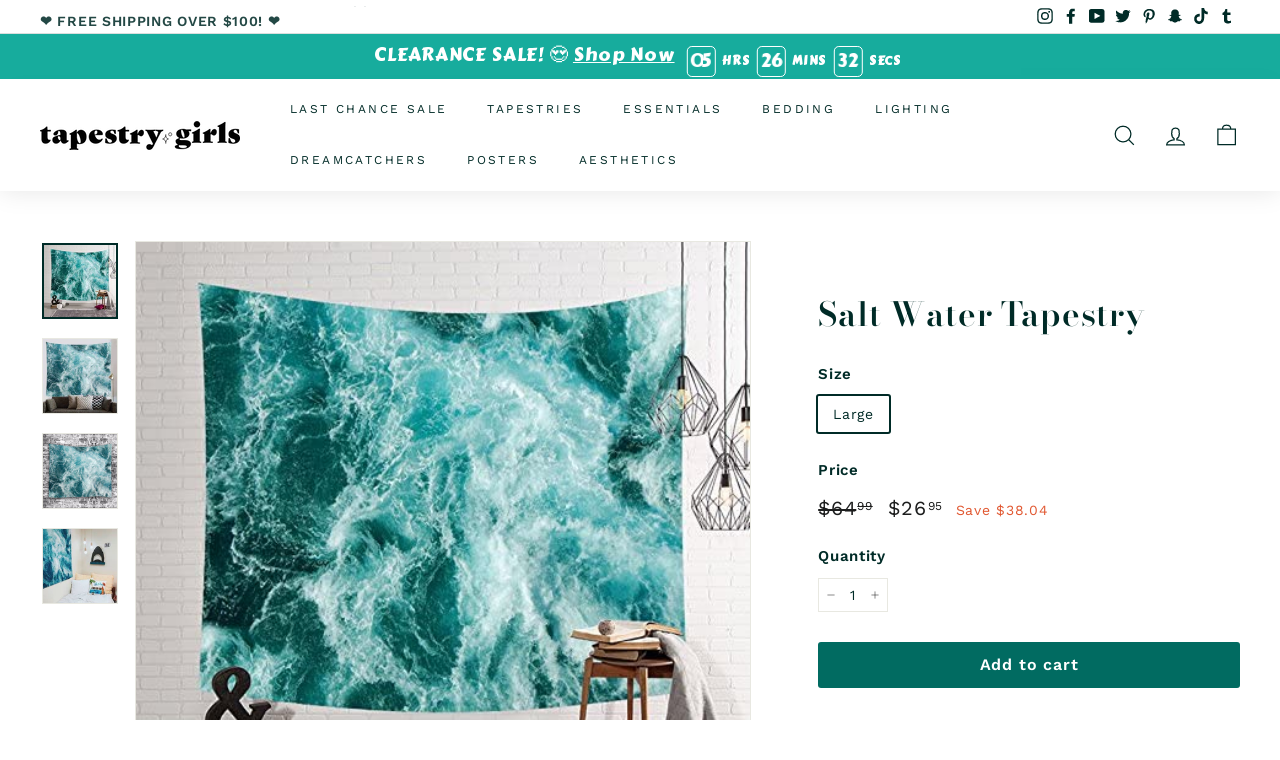

--- FILE ---
content_type: text/css
request_url: https://tapestrygirls.com/cdn/shop/t/28/assets/okendo-reviews.css?v=27862165424170746841656499234
body_size: 930
content:
.okeReviews.okeReviews--theme .okeReviews-badge--rating{background-color:#00a494}.okeReviews.okeReviews--theme .okeReviews-starRating-indicator-layer--foreground{background-image:url(data:image/svg+xml;charset=UTF-8,\ %3Csvg%20width%3D%2280%22%20height%3D%2214%22%20viewBox%3D%220%200%2080%2014%22%20xmlns%3D%22http%3A%2F%2Fwww.w3.org%2F2000%2Fsvg%22%3E%3Cg%20fill%3D%22%2300A494%22%20fill-rule%3D%22evenodd%22%3E%3Cpath%20d%3D%22M71.996%2011.368l-3.94%202.42c-.474.292-.756.096-.628-.443l1.074-4.53-3.507-3.022c-.422-.363-.324-.693.24-.74l4.602-.37%201.778-4.3c.21-.51.55-.512.762%200l1.78%204.3%204.602.37c.552.046.666.37.237.74l-3.507%203.02%201.075%204.532c.127.536-.147.74-.628.444l-3.94-2.422zM55.996%2011.368l-3.94%202.42c-.474.292-.756.096-.628-.443l1.074-4.53-3.507-3.022c-.422-.363-.324-.693.24-.74l4.602-.37%201.778-4.3c.21-.51.55-.512.762%200l1.78%204.3%204.602.37c.552.046.666.37.237.74l-3.507%203.02%201.075%204.532c.127.536-.147.74-.628.444l-3.94-2.422zM40.123%2011.368l-3.94%202.42c-.475.292-.756.096-.63-.443l1.076-4.53-3.508-3.022c-.422-.363-.324-.693.24-.74l4.602-.37%201.778-4.3c.21-.51.55-.512.762%200l1.778%204.3%204.603.37c.554.046.667.37.24.74l-3.508%203.02%201.075%204.532c.127.536-.147.74-.628.444l-3.94-2.422zM24.076%2011.368l-3.94%202.42c-.475.292-.757.096-.63-.443l1.076-4.53-3.507-3.022c-.422-.363-.324-.693.238-.74l4.603-.37%201.78-4.3c.21-.51.55-.512.76%200l1.78%204.3%204.602.37c.554.046.667.37.24.74l-3.508%203.02%201.074%204.532c.127.536-.146.74-.628.444l-3.94-2.422zM8.123%2011.368l-3.94%202.42c-.475.292-.756.096-.63-.443l1.076-4.53L1.12%205.792c-.422-.363-.324-.693.24-.74l4.602-.37%201.778-4.3c.21-.51.55-.512.762%200l1.778%204.3%204.603.37c.554.046.667.37.24.74l-3.508%203.02%201.075%204.532c.127.536-.147.74-.628.444l-3.94-2.422z%22%2F%3E%3C%2Fg%3E%3C%2Fsvg%3E)}.okeReviews.okeReviews--theme .okeReviews-badge--recommended{background-color:#00a494}.okeReviews.okeReviews--theme .okeReviews-review-recommendation--yes:before{color:#00a494}.okeReviews.okeReviews--theme .okeReviews-review-reviewer-profile-status--verified{color:#00a494}.okeReviews.okeReviews--theme .okeReviews-avatar{background-color:#b7b7b7;color:#3d4246}.okeReviews.okeReviews--theme .okeReviews-barGraph-layer--background{background:#c5c5c5}.okeReviews.okeReviews--theme .okeReviews-barGraph-layer--foreground,.okeReviews.okeReviews--theme .or-rg-bar-bg,.okeReviews.okeReviews--theme .or-crg-bar-bg{background:#00a494}.okeReviews.okeReviews--theme .or-rg-bar-mrk,.okeReviews.okeReviews--theme .or-crg-bar-mrk{background-color:#00a494}.okeReviews.okeReviews--theme .okeReviews-widgetNavBar-count,.okeReviews.okeReviews--theme .okeReviews-reviewsTab{background-color:#3d4246}[data-oke-reviews-widget-holder]{padding-top:60px}.okeReviews.okeReviews--theme .okeReviews-starRating.okeReviews-starRating--small{height:15px;width:75px}.okeReviews.okeReviews--theme .okeReviews-starRating--small .okeReviews-starRating-indicator-layer{background-size:75px 15px}.okeReviews.okeReviews--theme .okeReviews-starRating{height:20px;width:100px}.okeReviews.okeReviews--theme .okeReviews-starRating-indicator-layer{background-size:100px 20px}.okeReviews.okeReviews--theme .okeReviews-ratingsBadge .okeReviews-starRating-indicator-layer{background-size:90px 18px}.okeReviews.okeReviews--theme .okeReviews-ratingsBadge .okeReviews-starRating{width:90px;height:18px}.okeReviews.okeReviews--theme .okeReviews-reviewsWidget-poweredBy,.okeReviews.okeReviews--theme .okeReviews-qandaWidget-poweredBy,.okeReviews.okeReviews--theme .okeReviews-ratingsBadge-logo{display:none}.okeReviews-widget-holder{padding-left:16px;padding-right:16px}.product-single__meta [data-oke-reviews-product-listing-rating]{margin-bottom:10px}.okeReviews.okeReviews--theme{font-size:16px}.okeReviews.okeReviews--theme .okeReviews-reviewsSummary-ratingCount,.okeReviews.okeReviews--theme .okeReviews-reviewsAggregate,.okeReviews.okeReviews--theme .okeReviews-review,.okeReviews.okeReviews--theme .okeReviews-reviewsAggregate-summary-total,.okeReviews.okeReviews--theme .okeReviews-review-attribute-value,.okeReviews.okeReviews--theme .okeReviews-sectionedList-list-item,.okeReviews.okeReviews--theme .okeReviews-review-date,.okeReviews.okeReviews--theme .okeReviews-review-helpful,.okeReviews.okeReviews--theme .okeReviews-review-helpful-vote-button,.okeReviews.okeReviews--theme .okeReviews-reviews-controls-reviewCount,.okeReviews.okeReviews--theme .okeReviews-select-input,.okeReviews.okeReviews--theme .okeReviews-question-questioner-profile-name,.okeReviews.okeReviews--theme .okeReviews-qandaWidget .okeReviews-helpful,.okeReviews.okeReviews--theme .okeReviews-answer-answerer-profile-name,.okeReviews.okeReviews--theme .okeReviews-question-date,.okeReviews.okeReviews--theme .okeReviews-answer-date,.okeReviews.okeReviews--theme .okeReviews-helpful-vote-button,.okeReviews.okeReviews--theme .okeReviews-qandaWidget{color:#69727b}.okeReviews.okeReviews--theme .okeReviews-review-main-heading{color:#3d4246;font-weight:600;letter-spacing:0}.okeReviews.okeReviews--theme p{line-height:1.5}.okeReviews.okeReviews--theme [data-oke-reviews-nav-bar]{position:relative}.okeReviews.okeReviews--theme .okeReviews-widgetNavBar{position:absolute}.okeReviews.okeReviews--theme .okeReviews-widgetNavBar-item{margin-right:0}.okeReviews.okeReviews--theme .okeReviews-widgetNavBar-item[aria-selected=true]{border-bottom:3px solid #436076}.okeReviews.okeReviews--theme .okeReviews-widgetNavBar-item:first-child{margin-right:20px}.okeReviews.okeReviews--theme .okeReviews-button{font-size:.875em;font-weight:600;letter-spacing:.08em;color:#fff;text-transform:uppercase;padding:9.5px 30px;background-color:#00a494;border-radius:2px;border:0;transition:background .2s ease-in-out}.okeReviews.okeReviews--theme .okeReviews-button:hover{background-color:#016b61}.okeReviews.okeReviews--theme .okeReviews-select:before{display:none}.okeReviews.okeReviews--theme .okeReviews-select:after{border:solid #69727b;border-width:0 2px 2px 0;display:inline-block;padding:3.5px;transform:translateY(-60%) rotate(45deg);-webkit-transform:translateY(-60%) rotate(45deg)}.okeReviews.okeReviews--theme .okeReviews-reviewsWidget.is-okeReviews-reviewsWidget-large .okeReviews-review-primary,.okeReviews.okeReviews--theme .okeReviews-reviewsWidget.is-okeReviews-reviewsWidget-large .okeReviews-review-side,.okeReviews.okeReviews--theme .okeReviews-reviewsWidget.is-okeReviews-reviewsWidget-large .okeReviews-reviewsAggregate-primary,.okeReviews.okeReviews--theme .okeReviews-reviewsWidget.is-okeReviews-reviewsWidget-large .okeReviews-reviewsAggregate-side,.okeReviews.okeReviews--theme .okeReviews-reviewsWidget.is-okeReviews-reviewsWidget-medium .okeReviews-review-primary,.okeReviews.okeReviews--theme .okeReviews-reviewsWidget.is-okeReviews-reviewsWidget-medium .okeReviews-review-side,.okeReviews.okeReviews--theme .okeReviews-reviewsWidget.is-okeReviews-reviewsWidget-medium .okeReviews-reviewsAggregate-primary,.okeReviews.okeReviews--theme .okeReviews-reviewsWidget.is-okeReviews-reviewsWidget-medium .okeReviews-reviewsAggregate-side,.okeReviews.okeReviews--theme .okeReviews-review-primary,.okeReviews.okeReviews--theme .okeReviews-review-side,.okeReviews.okeReviews--theme .okeReviews-reviewsAggregate-primary,.okeReviews.okeReviews--theme .okeReviews-reviewsAggregate-side,.okeReviews.okeReviews--theme .okeReviews-review-reviewer-profile{border:0}.okeReviews.okeReviews--theme .okeReviews-badge--rating,.okeReviews.okeReviews--theme .okeReviews-badge--recommended{background:none;padding:0;color:#69727b;font-size:2em}.okeReviews.okeReviews--theme .okeReviews-reviewsAggregate-summary-rating{margin-bottom:0}.okeReviews.okeReviews--theme .okeReviews-badge--rating{line-height:1}.okeReviews.okeReviews--theme .okeReviews-reviewsAggregate-ratingDistribution{max-width:15em}.okeReviews.okeReviews--theme .okeReviews-ratingDistribution-item-value{vertical-align:middle}.okeReviews.okeReviews--theme .okeReviews-barGraph-layer{height:6px}.okeReviews.okeReviews--theme .okeReviews-ratingDistribution-item-value-count{color:#69727b;left:auto;margin-left:5px}.okeReviews.okeReviews--theme .okeReviews-reviewsAggregate,.okeReviews.okeReviews--theme .okeReviews-review{background-color:#f5f5f5}.okeReviews.okeReviews--theme .or-crg-bar-seg,.okeReviews.okeReviews--theme .or-rg-bar-seg{border-width:0 1px 0 0;border-style:solid;border-color:#f5f5f5}.okeReviews.okeReviews--theme .or-crg-bar-seg:after,.okeReviews.okeReviews--theme .or-rg-bar-seg:after{border-right:1px solid #f5f5f5}.okeReviews.okeReviews--theme .or-crg-bar,.okeReviews.okeReviews--theme .or-rg-bar{background-color:#c5c5c5}.okeReviews.okeReviews--theme .or-rg-bar-mrk,.okeReviews.okeReviews--theme .or-crg-bar-mrk{display:none}.okeReviews.okeReviews--theme .okeReviews-review-attribute-label,.okeReviews.okeReviews--theme .okeReviews-review-attribute-value,.okeReviews.okeReviews--theme .okeReviews-sectionedList-heading,.okeReviews.okeReviews--theme .okeReviews-sectionedList-list{display:inline-block}.okeReviews.okeReviews--theme .okeReviews-reviews-footer:before{background:none}.okeReviews.okeReviews--theme .okeReviews-reviews-showMore{color:#69727b;text-transform:uppercase;transition:all .2s ease-in-out}.okeReviews.okeReviews--theme .okeReviews-reviews-showMore:hover{color:#557b97;border-color:#557b97}.okeReviews .okeReviews-reviews-showMore:after{vertical-align:middle}.okeReviews.okeReviews--theme .okeReviews-qandaWidget-header-controls{padding-top:0}.okeReviews.okeReviews--theme .okeReviews-questions{border-top:0}.okeReviews.okeReviews--theme .okeReviews-question{border-bottom:0;background-color:#f5f5f5;padding:1.5em}.okeReviews.okeReviews--theme .okeReviews-tag--accepted{background:#557b97}.okeReviews.okeReviews--theme .okeReviews-tag--store{color:#557b97;border-color:#557b97}@media all and (max-width: 684px){.okeReviews.okeReviews--theme .okeReviews-widgetNavBar{position:relative}.okeReviews.okeReviews--theme .okeReviews-button{width:100%;text-align:center}.okeReviews.okeReviews--theme .okeReviews-question{padding:1em}}
/*# sourceMappingURL=/cdn/shop/t/28/assets/okendo-reviews.css.map?v=27862165424170746841656499234 */


--- FILE ---
content_type: text/plain
request_url: https://www.google-analytics.com/j/collect?v=1&_v=j102&aip=1&a=634057233&t=pageview&_s=1&dl=https%3A%2F%2Ftapestrygirls.com%2Fcollections%2Fvsco%2Fproducts%2Fsalt-water-tapestry&ul=e%5BREDACTED%20EMAIL%5Dx&dt=Salt%20Water%20Tapestry%20-%20Ocean%20Tapestry%20%7C%20Tapestry%20Girls&sr=1280x720&vp=1280x720&_u=YEBAAEALAAAAACAEK~&jid=410970720&gjid=410985291&cid=681076625.1769006612&tid=UA-135056263-2&_gid=98731712.1769006612&_r=1&_slc=1&gtm=45He61g1n81WSJDFC3v857889481za200zd857889481&gcd=13l3l3l3l1l1&dma=0&tag_exp=103116026~103200004~104527907~104528500~104684208~104684211~105391253~115616986~115938466~115938469~117041587~117171315&z=2019235651
body_size: -451
content:
2,cG-WH12YHWYJF